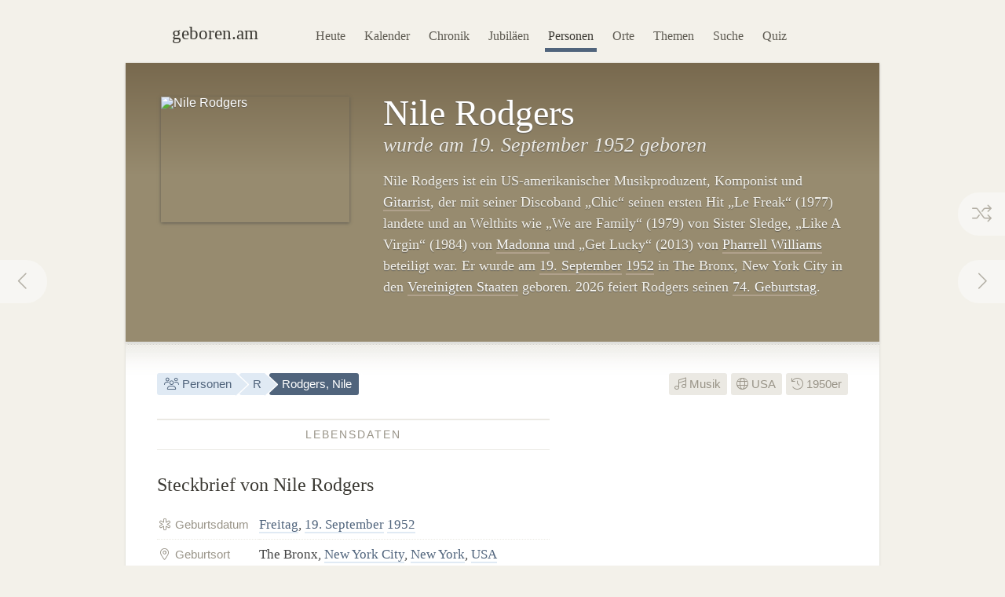

--- FILE ---
content_type: text/html; charset=utf-8
request_url: https://geboren.am/person/nile-rodgers
body_size: 9874
content:
<!DOCTYPE html><html lang="de"><head><meta charset="utf-8"><meta name="language" content="de">  <meta name="viewport" content="width=960"><title>Nile Rodgers (1952) · geboren.am</title><link rel="dns-prefetch" href="//static.geboren.am"><link rel="preconnect" href="//static.geboren.am" crossorigin><link rel="dns-prefetch" href="//img.geboren.am"><link rel="preconnect" href="//img.geboren.am" crossorigin><link rel="preload" as="style" href="https://static.geboren.am/css/style-web-20240924.min.css"><link rel="preload" as="style" href="https://static.geboren.am/fontawesome/css/all.min.css"><link rel="preload" as="font" href="https://static.geboren.am/fontawesome/webfonts/fa-light-300.woff2" type="font/woff2" crossorigin> <meta name="referrer" content="no-referrer"><meta name="robots" content="index, follow, noarchive"><link rel="canonical" href="https://geboren.am/person/nile-rodgers"><link rel="alternate" media="only screen and (max-width: 640px)" href="https://m.geboren.am/person/nile-rodgers"><meta name="title" content="Nile Rodgers (1952)"><meta name="description" content="Nile Rodgers, ein amerikanischer Musikproduzent, Komponist und Musiker, wurde 1952 geboren. ✓ Geburtstag, ✓ Biografie und ✓ Steckbrief auf geboren.am."><meta name="author" content="geboren.am"><meta itemprop="name headline" content="Nile Rodgers (1952)"><meta itemprop="description" content="Nile Rodgers, ein amerikanischer Musikproduzent, Komponist und Musiker, wurde 1952 geboren. ✓ Geburtstag, ✓ Biografie und ✓ Steckbrief auf geboren.am."><meta itemprop="image" content="https://img.geboren.am/collages/persons/nile-rodgers.jpg"><meta property="fb:app_id" content="115442271813431"><meta property="og:site_name" content="geboren.am"><meta property="og:title" content="Nile Rodgers (1952)"><meta property="og:url" content="https://geboren.am/person/nile-rodgers"><meta property="og:type" content="musician"><meta property="og:image" content="https://img.geboren.am/collages/persons/nile-rodgers.jpg"><meta property="og:description" content="Nile Rodgers, ein amerikanischer Musikproduzent, Komponist und Musiker, wurde 1952 geboren. ✓ Geburtstag, ✓ Biografie und ✓ Steckbrief auf geboren.am."><meta property="twitter:account_id" content="4503599629146709"><meta name="twitter:card" content="summary_large_image"><meta name="twitter:site" content="@geboren_am"><meta name="twitter:title" content="Nile Rodgers (1952)"><meta name="twitter:description" content="Nile Rodgers, ein amerikanischer Musikproduzent, Komponist und Musiker, wurde 1952 geboren. ✓ Geburtstag, ✓ Biografie und ✓ Steckbrief auf geboren.am."><meta name="twitter:image" content="https://img.geboren.am/collages/persons/nile-rodgers.jpg"><link rel="manifest" href="/manifest.json"><meta name="msapplication-config" content="/browserconfig.xml"><meta name="application-name" content="geboren.am"><meta name="theme-color" content="#2c3e50"><meta name="apple-mobile-web-app-title" content="geboren.am"><meta name="apple-mobile-web-app-capable" content="yes"><meta name="apple-mobile-web-app-status-bar-style" content="black"><meta name="format-detection" content="telephone=no"><link rel="shortcut icon" href="/favicon.ico" type="image/ico"><link rel="icon" type="image/png" sizes="16x16" href="https://img.geboren.am/logo/favicon-16x16.png"><link rel="icon" type="image/png" sizes="32x32" href="https://img.geboren.am/logo/favicon-32x32.png"><link rel="icon" type="image/png" sizes="96x96" href="https://img.geboren.am/logo/favicon-96x96.png"><link rel="icon" type="image/png" sizes="192x192" href="https://img.geboren.am/logo/android-icon-192x192.png"><link rel="apple-touch-icon" sizes="57x57" href="https://img.geboren.am/logo/apple-icon-57x57.png"><link rel="apple-touch-icon" sizes="60x60" href="https://img.geboren.am/logo/apple-icon-60x60.png"><link rel="apple-touch-icon" sizes="72x72" href="https://img.geboren.am/logo/apple-icon-72x72.png"><link rel="apple-touch-icon" sizes="76x76" href="https://img.geboren.am/logo/apple-icon-76x76.png"><link rel="apple-touch-icon" sizes="114x114" href="https://img.geboren.am/logo/apple-icon-114x114.png"><link rel="apple-touch-icon" sizes="120x120" href="https://img.geboren.am/logo/apple-icon-120x120.png"><link rel="apple-touch-icon" sizes="144x144" href="https://img.geboren.am/logo/apple-icon-144x144.png"><link rel="apple-touch-icon" sizes="152x152" href="https://img.geboren.am/logo/apple-icon-152x152.png"><link rel="apple-touch-icon" sizes="180x180" href="https://img.geboren.am/logo/apple-icon-180x180.png"><link rel="stylesheet" href="https://static.geboren.am/css/style-web-20240924.min.css" title="geboren.am" media="all"><link rel="stylesheet" href="https://static.geboren.am/fontawesome/css/all.min.css"><script async src="https://static.geboren.am/js/js-web-20240924.js"></script><script>window.suggestmeyes_loaded = true;</script><script data-ad-client="ca-pub-4317476162656020" async src="https://pagead2.googlesyndication.com/pagead/js/adsbygoogle.js"></script></head><body><div class="god"><div id="area_menu"><div class="boxed"><div id="logo"><a href="https://geboren.am" title="geboren.am"><span class="logo-icon"></span><span class="logo-text">geboren.am</span></a></div><ul id="nav"><li><a data-flow="down" class="bub" href="/heute" title="Das heutige Kalenderblatt: Wer hat heute Geburtstag?">Heute</a></li><li><a data-flow="down" class="bub" href="/kalender" title="Geburtstagskalender: Geburtstage prominenter Menschen">Kalender</a></li><li><a data-flow="down" class="bub" href="/chronik" title="Jahreschronik: Berühmte Personen eines Jahrgangs">Chronik</a></li><li><a data-flow="down" class="bub" href="/jubilaeen" title="Jubiläumsvorschau: Jubiläen bekannter Persönlichkeiten">Jubiläen</a></li><li><a data-flow="down" class="bub selected" href="/namen" title="Personenlexikon A-Z: Berühmte Träger großer Namen">Personen</a></li><li><a data-flow="down" class="bub" href="/orte" title="Geburtsorte: Berühmte Söhne und Töchter ihrer Länder und Städte">Orte</a></li><li><a data-flow="down" class="bub" href="/themen" title="Themenwelten: Das Who's Who einer Branche">Themen</a></li><li><a data-flow="down" class="bub" href="/suche" title="Freitextsuche: Durchsuchen Sie geboren.am">Suche</a></li><li><a data-flow="down" class="bub" href="/quiz" title="Geschichts-Quiz: Wer ist das?">Quiz</a></li></ul></div></div><div class="hcard hreview"><div id="nile-rodgers" itemscope itemtype="https://schema.org/Person"><div id="area_exposed"><div class="boxed"><div class="item po-left left-240"><div class="po-item"><img itemprop="image" class="photo" src="https://img.geboren.am/portrait/nile-rodgers,240,160,0.jpg" alt="Nile Rodgers" width="240" height="160" /></div><h1 itemprop="name" class="fn">Nile Rodgers </h1><h2>wurde am 19.&nbsp;September 1952 geboren </h2><p class="description">Nile Rodgers ist ein US-amerikanischer Musikproduzent, Komponist und <a href="/themen/musik/gitarristen" title="Bekannte Gitarristen wie Nile Rodgers">Gitarrist</a>, der mit seiner Discoband „Chic“ seinen ersten Hit „Le Freak“ (1977) landete und an Welthits wie „We are Family“ (1979) von Sister Sledge, „Like A Virgin“ (1984) von <a href="/person/madonna" title="Madonna">Madonna</a> und „Get Lucky“ (2013) von <a href="/person/pharrell-williams" title="Pharrell Williams">Pharrell Williams</a> beteiligt war. Er wurde am <a title="Geboren am 19.&nbsp;September" href="/19-september">19.&nbsp;September</a> <a title="Geboren in 1952" href="/1952">1952</a> in The Bronx, New York City in den <a href="/orte/nordamerika/usa" title="Geburtsort USA">Vereinigten Staaten</a> geboren. 2026 feiert Rodgers seinen <a href="/geburtstage/74" title="74. Geburtstage">74. Geburtstag</a>. </p>  <span style="display:none;" itemprop="description">Nile Rodgers, geboren 1952, ist ein amerikanischer Musikproduzent, Komponist und Musiker.</span>  <span style="display:none;" itemprop="url">//geboren.am/person/nile-rodgers</span></div></div><a rel="prev" data-flow="right" class="bub pagination-left pagination-back" href="/person/jimmie-rodgers" title="Jimmie Rodgers"><i class="fal fa-fw fa-chevron-left"></i></a> <a rel="next" data-flow="left" class="bub pagination-right pagination-forward" href="/person/richard-rodgers" title="Richard Rodgers"><i class="fal fa-fw fa-chevron-right"></i></a> <a data-flow="left" class="bub pagination-right pagination-special" href="/zufall" title="Zufallsfund"><i class="fal fa-fw fa-random"></i></a></div><div id="area_content"><div class="boxed"><ul class="calendar fl-l"><li class="bread"><a class="bub" href="/namen" title="Berühmte Personen A–Z"><i class="fal fa-fw fa-users"></i> Personen</a></li><li class="bread"><a class="bub" href="/namen/r" title="Personen mit R">R</a></li><li class="bread selected"><a class="bub" href="/person/nile-rodgers" title="Steckbrief Nile Rodgers">Rodgers, Nile</a></li></ul><ul class="calendar fl-r"><li class="deselected"><a class="bub" href="/themen/musik" title="Berühmte Musiker, Sänger &amp; Tonschöpfer"><i class="fal fa-music"></i> Musik</a></li><li class="deselected"><a class="bub" href="/orte/nordamerika/usa" title="Berühmte US-Amerikaner"><i class="fal fa-globe"></i> USA</a></li><li class="deselected"><a class="bub" href="/1950er" title="Personen der 1950er-Jahre"><i class="fal fa-history"></i> 1950er</a></li></ul><div class="clear"></div><div class="cols-2-Abb-A w-500"><h3><span>Lebensdaten</span></h3><h4>Steckbrief von Nile Rodgers </h4><table class="table-facts"><tr><th><i class="fal fa-fw fa-star-of-life"></i> Geburtsdatum</th><td><a href="/freitag" title="Geboren an einem Freitag">Freitag</a>, <a href="/19-september" title="19. September">19. September</a> <a href="/1952" title="Jahr 1952">1952</a></td></tr><tr><th><i class="fal fa-fw fa-map-marker-alt"></i> Geburtsort</th><td>The Bronx, <a href="/orte/nordamerika/usa/new-york/new-york-city" title="Geburtsstadt New York City">New York City</a>, <a href="/orte/nordamerika/usa/new-york" title="Bundesstaat New York">New York</a>, <a href="/orte/nordamerika/usa" title="Geburtsland USA">USA</a></td></tr><tr><th><i class="fal fa-fw fa-birthday-cake"></i> Alter</th><td><a href="/geburtstage/73" title="73 Jahre">73 Jahre</a> (und 126 Tage)</td></tr><tr><th><i class="fal fa-fw fa-star"></i> Sternzeichen</th><td><a href="/sternzeichen/jungfrau" title="Sternzeichen Jungfrau">Jungfrau</a></td></tr></table><h3><span>Rodgers-Zitat</span></h3><div><blockquote><p>»Man braucht keinen Song, man braucht ein Gefühl. Und dann funktioniert die Sache.«</p></blockquote><cite>– Nile Rodgers</cite></div><div class="clear"></div><h3><span>Zeitliche Einordnung</span></h3> <h4>Kind der 1950er: Rodgers und seine Zeitgenossen</h4><p>Nile Rodgers wird in der Mitte des 20. Jahrhunderts geboren. Er kommt <a href="/1952" title="Das Jahr 1952">1952</a> in der Zeit des Kalten Krieges zur Welt. Zu seiner Generation gehören etwa <a href="/person/robin-williams" title="Infos zu Robin Williams">Robin Williams</a> (1951–2014) und <a href="/person/john-travolta" title="Infos zu John Travolta">John Travolta</a> (1954). Seine Kindheit und Jugend erlebt Rodgers in den 1950er- und 1960er-Jahren. </p><div class="tl-light"></div><ins class="adsbygoogle" style="display:inline-block;width:500px;height:300px" data-ad-client="ca-pub-4317476162656020" data-ad-slot="3689539951"></ins><script>(adsbygoogle = window.adsbygoogle || []).push({});</script><div class="clear tl-ghost"></div><h3><span>Rodgers-Trivia</span></h3><h4 class="align-center">Schon gewusst?</h4><p class="align-center">Nile Rodgers wurde im selben Jahr geboren wie <a href="/person/laura-branigan" title="Infos zu Laura Branigan">Laura&nbsp;Branigan</a>, <a href="/person/roland-kaiser" title="Infos zu Roland Kaiser">Roland&nbsp;Kaiser</a>, <a href="/person/gary-moore" title="Infos zu Gary Moore">Gary&nbsp;Moore</a> und <a href="/person/harold-faltermeyer" title="Infos zu Harold Faltermeyer">Harold&nbsp;Faltermeyer</a>.</p><div class="tl-ghost"></div><h3 class="clear"><span>Rodgers-<abbr title="Frequently Asked Questions (Häufig gestellte Fragen)">FAQ</abbr></span></h3><h4 class="clear">Fragen und Fakten über&nbsp;Nile&nbsp;Rodgers</h4><p><strong>In welchem Jahr wurde Nile Rodgers geboren?</strong> Rodgers wurde vor 74 Jahren zu Beginn der 1950er-Jahre im Jahr 1952 geboren. </p><p><strong>Wie alt ist Nile Rodgers?</strong> Nile Rodgers ist 73 Jahre alt und wird in diesem Jahr 74. Er kam vor genau 26.789 Tagen zur Welt. </p><p><strong>Wann hat Rodgers Geburtstag?</strong> Nile Rodgers hat im Spätsommer am 19.&nbsp;September Geburtstag. Er wurde an einem Freitag geboren. In diesem Jahr fällt sein Geburtstag auf einen Samstag. </p><p><strong>Welches Sternzeichen hat Rodgers?</strong> Nile Rodgers wurde im westlichen Tierkreiszeichen Jungfrau geboren. Nach dem chinesischen Horoskop kam er im Jahr des Drachen (Element Wasser) zur Welt. </p><p><strong>Wo wurde Nile Rodgers geboren?</strong> Rodgers wurde im Nordosten der USA an der Ostküste geboren. Er kam in The Bronx, New York City in den Vereinigten Staaten zur Welt. </p><script type="application/ld+json">[{"@context":"http://schema.org","@type":"FAQPage","mainEntity":[{"@type":"Question","name":"In welchem Jahr wurde Nile Rodgers geboren?","acceptedAnswer":{"@type":"Answer","text":"Rodgers wurde vor 74 Jahren zu Beginn der 1950er-Jahre im Jahr 1952 geboren."}},{"@type":"Question","name":"Wie alt ist Nile Rodgers?","acceptedAnswer":{"@type":"Answer","text":"Nile Rodgers ist 73 Jahre alt und wird in diesem Jahr 74. Er kam vor genau 26.789 Tagen zur Welt."}},{"@type":"Question","name":"Wann hat Rodgers Geburtstag?","acceptedAnswer":{"@type":"Answer","text":"Nile Rodgers hat im Spätsommer am 19.&nbsp;September Geburtstag. Er wurde an einem Freitag geboren. In diesem Jahr fällt sein Geburtstag auf einen Samstag."}},{"@type":"Question","name":"Welches Sternzeichen hat Rodgers?","acceptedAnswer":{"@type":"Answer","text":"Nile Rodgers wurde im westlichen Tierkreiszeichen Jungfrau geboren. Nach dem chinesischen Horoskop kam er im Jahr des Drachen (Element Wasser) zur Welt."}},{"@type":"Question","name":"Wo wurde Nile Rodgers geboren?","acceptedAnswer":{"@type":"Answer","text":"Rodgers wurde im Nordosten der USA an der Ostküste geboren. Er kam in The Bronx, New York City in den Vereinigten Staaten zur Welt."}}]}]</script></div><div class="cols-2-Abb-bb"><ins class="adsbygoogle"   style="display:inline-block;width:336px;height:280px"   data-ad-client="ca-pub-4317476162656020"   data-ad-slot="9045438755"></ins><script>(adsbygoogle = window.adsbygoogle || []).push({});</script><div class="clear tl-ghost"></div><div class="box-a"><h3 class="clear"><span>Geburtsort</span></h3><h4 class="clear">The Bronx, New York City, New York <small>– USA</small></h4></div><h3 class="clear"><span>Jahrestage</span></h3><h4>Aktuelle Rodgers-Jubiläen</h4><p><b style="color:#999488;text-transform:uppercase;font-family:Helvetica,Arial,sans-serif;font-size:0.85em;">74. Geburtstag</b><span style="display:none;">:</span>&nbsp; in diesem Jahr am 19.&nbsp;September 2026. <a href="/jubilaeen/2026" title="Jubiläen 2026">Jubiläen in diesem Jahr&nbsp;›</a></p><p><b style="color:#999488;text-transform:uppercase;font-family:Helvetica,Arial,sans-serif;font-size:0.85em;">80. Jubiläum</b><span style="display:none;">:</span>&nbsp; des Geburtstages in sechs Jahren am 19.&nbsp;September 2032. <a href="/jubilaeen/2032" title="Jubiläen 2032">Jubiläen&nbsp;im&nbsp;Jahr&nbsp;2032&nbsp;›</a></p><div class="clear tl-ghost"></div><h3 class="clear"><span>Weblinks</span> </h3><h4>Rodgers im Web </h4><p>Externe Recherchequellen, um mehr über Nile Rodgers zu erfahren: </p><ul class="links"><li><a class="external" rel="nofollow" href="https://de.wikipedia.org/wiki/Nile_Rodgers" title="Externer Link: Informationen zu Nile Rodgers bei Wikipedia">Wikipedia: Nile Rodgers in der freien Enzyklopädie</a></li><li><a class="external" rel="nofollow" href="https://www.hdg.de/lemo/jahreschronik/1952.html" title="Externer Link zu hdg.de: Jahreschronik 1952 des Deutschen Historischen Museums">Deutsches Historisches Museum: Jahreschronik des Geburtsjahres 1952 von Nile Rodgers</a></li></ul><h3><span>Empfehlen</span> </h3><h4 style="margin-bottom:0.2em;font-size:1.2em;" class="rating">Personen-Ranking: <span class="value">6.2</span><small>/<span class="best">10</span></small> </h4><p class="small">Das Ranking von Nile Rodgers auf geboren.am wird berechnet aus Faktoren wie Relevanz, Bekanntheit und Popularität. <span style="display:none;" class="reviewer vcard">Bewertung ermittelt von <a class="url fn" href="https://geboren.am">geboren.am</a>, <abbr class="dtreviewed" title="2026">2026</abbr></span></p><ul class="calendar"><li class="tag"><a class="bub sharepopup" style="background-color:#5f7dbd;color:#fff;" title="Steckbrief empfehlen auf Facebook" onclick="ga('send',{'hitType': 'social','socialNetwork': 'Facebook','socialAction': 'Share','socialTarget': 'https://geboren.am/person/nile-rodgers'});" href="https://www.facebook.com/sharer.php?u=https://geboren.am/person/nile-rodgers"><svg xmlns="http://www.w3.org/2000/svg" style="fill:#fff;" width="12" height="12" viewBox="0 0 264 512"><path d="M215.8 85H264V3.6C255.7 2.5 227.1 0 193.8 0 124.3 0 76.7 42.4 76.7 120.3V192H0v91h76.7v229h94V283h73.6l11.7-91h-85.3v-62.7c0-26.3 7.3-44.3 45.1-44.3z"/></svg> Teilen</a></li><li class="tag"><a class="bub sharepopup" style="background-color:#94bfd9;color:#fff;" title="Steckbrief empfehlen auf X" onclick="ga('send', {'hitType': 'social','socialNetwork': 'Twitter','socialAction': 'Send','socialTarget': 'https://geboren.am/person/nile-rodgers'});" href="https://x.com/intent/post?text=Nile%20Rodgers%2C%20amerikanischer%20Musikproduzent%2C%20Komponist%20und%20Musiker%2C%20auf%20%40geboren_am%3A%20https%3A%2F%2Fgeboren.am%2Fperson%2Fnile-rodgers&related=geboren_am,gestorben_am"><svg xmlns="http://www.w3.org/2000/svg" style="fill:#fff;" width="12" height="12" viewBox="0 0 512 512"><path d="M459.37 151.716c.325 4.548.325 9.097.325 13.645 0 138.72-105.583 298.558-298.558 298.558-59.452 0-114.68-17.219-161.137-47.106 8.447.974 16.568 1.299 25.34 1.299 49.055 0 94.213-16.568 130.274-44.832-46.132-.975-84.792-31.188-98.112-72.772 6.498.974 12.995 1.624 19.818 1.624 9.421 0 18.843-1.3 27.614-3.573-48.081-9.747-84.143-51.98-84.143-102.985v-1.299c13.969 7.797 30.214 12.67 47.431 13.319-28.264-18.843-46.781-51.005-46.781-87.391 0-19.492 5.197-37.36 14.294-52.954 51.655 63.675 129.3 105.258 216.365 109.807-1.624-7.797-2.599-15.918-2.599-24.04 0-57.828 46.782-104.934 104.934-104.934 30.213 0 57.502 12.67 76.67 33.137 23.715-4.548 46.456-13.32 66.599-25.34-7.798 24.366-24.366 44.833-46.132 57.827 21.117-2.273 41.584-8.122 60.426-16.243-14.292 20.791-32.161 39.308-52.628 54.253z"/></svg> Twittern</a></li></ul></div><div class="tl-ghost clear"></div><h3 class="big"><span>Mehr entdecken</span></h3><h4 class="align-center">Thematisch mit Nile Rodgers verwandte Persönlichkeiten</h4><div id="car-2" class="touchcarousel">    <ul class="touchcarousel-container"><li class="touchcarousel-item"><a class="item-block" itemprop="colleague" href="/person/madonna" title="Madonna, amerikanische Sängerin"><img class="lazy" src="https://img.geboren.am/lazyload-180-120.jpg" data-src="https://img.geboren.am/portrait/madonna,180,120,0.jpg" alt="Madonna" width="180" height="120" /><span><strong>Madonna</strong> 1958</span></a></li><li class="touchcarousel-item"><a class="item-block" itemprop="colleague" href="/person/pharrell-williams" title="Pharrell Williams, amerikanischer Sänger und Songschreiber"><img class="lazy" src="https://img.geboren.am/lazyload-180-120.jpg" data-src="https://img.geboren.am/portrait/pharrell-williams,180,120,0.jpg" alt="Pharrell Williams" width="180" height="120" /><span><strong>Pharrell Williams</strong> 1973</span></a></li><li class="touchcarousel-item"><a class="item-block" href="/person/glenn-frey" title="Glenn Frey, amerikanischer Musiker"><img class="lazy" src="https://img.geboren.am/lazyload-180-120.jpg" data-src="https://img.geboren.am/portrait/glenn-frey,180,120,0.jpg" alt="Glenn Frey" width="180" height="120" /><span><strong>Glenn Frey </strong>1948–2016</span></a></li><li class="touchcarousel-item"><a class="item-block" href="/person/don-mclean" title="Don McLean, amerikanischer Sänger und Komponist"><img class="lazy" src="https://img.geboren.am/lazyload-180-120.jpg" data-src="https://img.geboren.am/portrait/don-mclean,180,120,0.jpg" alt="Don McLean" width="180" height="120" /><span><strong>Don McLean </strong>1945</span></a></li><li class="touchcarousel-item"><a class="item-block" href="/person/lou-reed" title="Lou Reed, amerikanischer Sänger und Songschreiber"><img class="lazy" src="https://img.geboren.am/lazyload-180-120.jpg" data-src="https://img.geboren.am/portrait/lou-reed,180,120,0.jpg" alt="Lou Reed" width="180" height="120" /><span><strong>Lou Reed </strong>1942–2013</span></a></li><li class="touchcarousel-item"><a class="item-block" href="/person/joe-perry" title="Joe Perry, amerikanischer Musiker"><img class="lazy" src="https://img.geboren.am/lazyload-180-120.jpg" data-src="https://img.geboren.am/portrait/joe-perry,180,120,0.jpg" alt="Joe Perry" width="180" height="120" /><span><strong>Joe Perry </strong>1950</span></a></li><li class="touchcarousel-item"><a class="item-block" href="/person/dick-dale" title="Dick Dale, amerikanischer Gitarrist"><img class="lazy" src="https://img.geboren.am/lazyload-180-120.jpg" data-src="https://img.geboren.am/portrait/dick-dale,180,120,0.jpg" alt="Dick Dale" width="180" height="120" /><span><strong>Dick Dale </strong>1937–2019</span></a></li><li class="touchcarousel-item"><a class="item-block" href="/person/chris-cornell" title="Chris Cornell, amerikanischer Rockmusiker"><img class="lazy" src="https://img.geboren.am/lazyload-180-120.jpg" data-src="https://img.geboren.am/portrait/chris-cornell,180,120,0.jpg" alt="Chris Cornell" width="180" height="120" /><span><strong>Chris Cornell </strong>1964–2017</span></a></li><li class="touchcarousel-item"><a class="item-block" href="/person/rick-parfitt" title="Rick Parfitt, britischer Musiker"><img class="lazy" src="https://img.geboren.am/lazyload-180-120.jpg" data-src="https://img.geboren.am/portrait/rick-parfitt,180,120,0.jpg" alt="Rick Parfitt" width="180" height="120" /><span><strong>Rick Parfitt </strong>1948–2016</span></a></li><li class="touchcarousel-item"><a class="item-block" href="/person/jack-white-musiker" title="Jack White, amerikanischer Rockmusiker"><img class="lazy" src="https://img.geboren.am/lazyload-180-120.jpg" data-src="https://img.geboren.am/portrait/jack-white-musiker,180,120,0.jpg" alt="Jack White" width="180" height="120" /><span><strong>Jack White </strong>1975</span></a></li><li class="touchcarousel-item"><a class="item-block" href="/person/j-j-cale" title="J.J. Cale, amerikanischer Sänger, Gitarrist und Komponist"><img class="lazy" src="https://img.geboren.am/lazyload-180-120.jpg" data-src="https://img.geboren.am/portrait/j-j-cale,180,120,0.jpg" alt="J.J. Cale" width="180" height="120" /><span><strong>J.J. Cale </strong>1938–2013</span></a></li><li class="touchcarousel-item"><a class="item-block" href="/person/frank-zappa" title="Frank Zappa, amerikanischer Musiker und Komponist"><img class="lazy" src="https://img.geboren.am/lazyload-180-120.jpg" data-src="https://img.geboren.am/portrait/frank-zappa,180,120,0.jpg" alt="Frank Zappa" width="180" height="120" /><span><strong>Frank Zappa </strong>1940–1993</span></a></li><li class="touchcarousel-item"><a class="item-block" href="/person/ben-gibbard" title="Ben Gibbard, amerikanischer Musiker"><img class="lazy" src="https://img.geboren.am/lazyload-180-120.jpg" data-src="https://img.geboren.am/portrait/ben-gibbard,180,120,0.jpg" alt="Ben Gibbard" width="180" height="120" /><span><strong>Ben Gibbard </strong>1976</span></a></li><li class="touchcarousel-item"><a class="item-block" href="/person/chuck-berry" title="Chuck Berry, amerikanischer Sänger und Musiker"><img class="lazy" src="https://img.geboren.am/lazyload-180-120.jpg" data-src="https://img.geboren.am/portrait/chuck-berry,180,120,0.jpg" alt="Chuck Berry" width="180" height="120" /><span><strong>Chuck Berry </strong>1926–2017</span></a></li><li class="touchcarousel-item"><a class="item-block" href="/person/b-b-king" title="B. B. King, amerikanischer Gitarrist und Sänger"><img class="lazy" src="https://img.geboren.am/lazyload-180-120.jpg" data-src="https://img.geboren.am/portrait/b-b-king,180,120,0.jpg" alt="B. B. King" width="180" height="120" /><span><strong>B. B. King </strong>1925–2015</span></a></li><li class="touchcarousel-item"><a class="item-block" href="/person/jimi-hendrix" title="Jimi Hendrix, amerikanischer Gitarrist und Sänger"><img class="lazy" src="https://img.geboren.am/lazyload-180-120.jpg" data-src="https://img.geboren.am/portrait/jimi-hendrix,180,120,0.jpg" alt="Jimi Hendrix" width="180" height="120" /><span><strong>Jimi Hendrix </strong>1942–1970</span></a></li></ul></div><div class="tl-ghost"></div><div class="cols-3-ABC-A"><div class="box-a" style="min-height:210px;"><h3><span>Geburtstag</span></h3><h4 class="big-xxl align-center"><a class="bub" href="/19-september" title="Geboren am 19. September">19.9.</a></h4><p class="align-center">Der 19.&nbsp;September: Wer hat zusammen mit Nile Rodgers Geburtstag?</p></div></div><div class="cols-3-ABC-B"><div class="box-a" style="min-height:210px;"><h3><span>Geburtsjahr</span></h3><h4 class="big-xxl align-center"><a class="bub" href="/1952" title="Jahr 1952">1952</a></h4><p class="align-center">Berühmte Persönlichkeiten aus dem Jahrgang 1952: Wer wurde im Jahr 1952&nbsp;geboren?</p></div></div><div class="cols-3-ABC-C"><div class="box-a" style="min-height:210px;"><h3><span>Musik</span></h3><h4 class="big-xxl align-center" style="font-size:40px"><a class="bub" href="/themen/musik" title="Berühmte Personen der Musik"><i class="fal fa-music"></i></a></h4><p class="align-center">Weitere berühmte Personen der Musik: Musiker, Sänger &amp; Tonschöpfer.</p></div></div><div class="clear tl-ghost"></div><h3 class="big"><span>Schlagworte zu Rodgers</span></h3><ul class="align-center calendar"><li><a class="bub" href="/19-september-1952" title="Geboren am 19. September 1952">19. September 1952</a></li><li><a class="bub" href="/september-1952" title="Geboren im September 1952">September 1952</a></li><li><a class="bub" href="/1952" title="Geboren im Jahr 1952">Geburtsjahr 1952</a></li><li><a class="bub" href="/20-jahrhundert" title="Geboren im 20. Jahrhundert">20. Jahrhundert</a></li><li><a class="bub" href="/geburtstage/73" title="Berühmte 73-Jährige">73 Jahre</a></li><li><a class="bub" href="/geburtstage/70er" title="Berühmte Personen über 70">70 plus</a></li><li><a class="bub" href="/19-september" title="Geburtstage am 19. September">Geburtstag 19. September</a></li><li><a class="bub" href="/september" title="Geboren im Monat September">September</a></li><li><a class="bub" href="/sternzeichen/jungfrau" title="Berühmte Jungfrauen">Sternzeichen Jungfrau</a></li><li><a class="bub" href="/freitag" title="Geboren an einem Freitag">Freitag</a></li><li><a class="bub" href="/themen/musik" title="Berühmte Musiker, Sänger &amp; Tonschöpfer">Musik</a></li><li><a class="bub" href="/themen/musik/gitarristen" title="Berühmte Gitarristen">Gitarrist</a></li><li><a class="bub" href="/orte/nordamerika/usa" title="Geboren in den USA">USA</a></li><li><a class="bub" href="/orte/nordamerika/usa/new-york" title="Geburtsregion New York, USA">New York</a></li><li><a class="bub" href="/orte/nordamerika/usa/new-york/new-york-city" title="Geburtsort New York City, New York, USA">New York City</a></li><li><a class="bub" href="/namen/r" title="Personen, deren Nachname mit R beginnt">Nachname mit R</a></li></ul><div class="clear"></div></div></div></div></div></div><div class="clear" id="area_footer"><div class="god"><div class="boxed"><p class="fl-l"> <i class="fal fa-lg fa-house"></i> <a href="https://geboren.am" title="geboren.am: Wer hat heute Geburtstag"><strong>geboren.am</strong></a> <i class="fal fa-angle-right"></i> <a href="/namen" title="Personen nach Namen A–Z">Personen</a> <i class="fal fa-angle-right"></i> <a href="/namen/r" title="Personen mit R">R</a> <i class="fal fa-angle-right"></i> Nile Rodgers </p><script type="application/ld+json">[{"@context":"http://schema.org","@type":"BreadcrumbList","itemListElement":[{"@type":"ListItem","item":{"@id":"https://geboren.am","@type":"WebPage","name":"geboren.am"},"position":1},{"@type":"ListItem","item":{"@id":"/namen","@type":"WebPage","name":"Personen"},"position":2},{"@type":"ListItem","item":{"@id":"/namen/r","@type":"WebPage","name":"R"},"position":3},{"@type":"ListItem","item":{"@id":"/person/nile-rodgers","@type":"WebPage","name":"Nile Rodgers"},"position":4}]}]</script><div class="clear"></div></div><div class="footer-line"></div><div class="boxed"><p class="fl-l"><i class="fal fa-lg fa-calendar-times"></i>&nbsp; <a href="/heute" title="Wer hat heute Geburtstag?">Heute</a>&nbsp;&nbsp; <i class="fal fa-lg fa-trophy"></i>&nbsp; <a href="/top100" title="100 bedeutende Personen der Geschichte">Top 100</a>&nbsp;&nbsp; <i class="fal fa-lg fa-arrow-trend-up"></i>&nbsp; <a href="/trends" title="Akuell angesagte Persönlichkeiten">Trends</a>&nbsp;&nbsp; <i class="fal fa-lg fa-lightbulb"></i>&nbsp; <a href="/quiz" title="Quiz: Wer ist das?">Quiz</a>&nbsp;&nbsp; <i class="fal fa-lg fa-random"></i>&nbsp; <a href="/zufall" title="Zufällige Persönlichkeit entdecken">Auf gut Glück!</a>&nbsp;&nbsp; <i class="fal fa-lg fa-search"></i>&nbsp; <a href="/suche" title="Suche nach berühmten Personen">Suche</a></p><p class="fl-r"><i class="fal fa-lg fa-leaf"></i>&nbsp; <a class="external" href="//gestorben.am" title="Todesfälle auf gestorben.am">Nekrolog</a></p><div class="clear"></div><div class="cols-4-ABCD-A"><p><a href="/kalender" title="Geburtstage berühmter Personen"><b>Geburtstagskalender</b></a> <br/><a href="/januar" title="Geburtstage im Januar">Januar</a>&nbsp;· <a href="/februar" title="Geburtstage im Februar">Februar</a>&nbsp;· <a href="/maerz" title="Geburtstage im März">März</a>&nbsp;· <a href="/april" title="Geburtstage im April">April</a>&nbsp;· <a href="/mai" title="Geburtstage im Mai">Mai</a>&nbsp;· <a href="/juni" title="Geburtstage im Juni">Juni</a>&nbsp;· <a href="/juli" title="Geburtstage im Juli">Juli</a>&nbsp;· <a href="/august" title="Geburtstage im August">August</a>&nbsp;· <a href="/september" title="Geburtstage im September">Sept.</a>&nbsp;· <a href="/oktober" title="Geburtstage im Oktober">Okt.</a>&nbsp;· <a href="/november" title="Geburtstage im November">Nov.</a>&nbsp;· <a href="/dezember" title="Geburtstage im Dezember">Dez.</a> <br/>&nbsp;<br/><a href="/sternzeichen" title="Prominente Personen eines Sternzeichens"><b>Sternzeichen</b></a> <br/><a href="/sternzeichen/wassermann" title="Sternzeichen Wassermann">Wassermann</a>&nbsp;· <a href="/sternzeichen/fische" title="Sternzeichen Fische">Fische</a>&nbsp;· <a href="/sternzeichen/widder" title="Sternzeichen Widder">Widder</a>&nbsp;· <a href="/sternzeichen/stier" title="Sternzeichen Stier">Stier</a>&nbsp;· <a href="/sternzeichen/zwilling" title="Sternzeichen Zwilling">Zwilling</a>&nbsp;· <a href="/sternzeichen/krebs" title="Sternzeichen Krebs">Krebs</a>&nbsp;· <a href="/sternzeichen/loewe" title="Sternzeichen Löwe">Löwe</a>&nbsp;· <a href="/sternzeichen/jungfrau" title="Sternzeichen Jungfrau">Jungfrau</a>&nbsp;· <a href="/sternzeichen/waage" title="Sternzeichen Waage">Waage</a>&nbsp;· <a href="/sternzeichen/skorpion" title="Sternzeichen Skorpion">Skorpion</a>&nbsp;· <a href="/sternzeichen/schuetze" title="Sternzeichen Schütze">Schütze</a>&nbsp;· <a href="/sternzeichen/steinbock" title="Sternzeichen Steinbock">Steinbock</a></p></div><div class="cols-4-ABCD-B"><p><a href="/chronik" title="Bekannter Personen eines Jahrgangs"><b>Jahreschronik</b></a><br/><a href="/1996" title="30. Geburtstag 2026">1996</a>&nbsp;· <a href="/1986" title="40. Geburtstag 2026">1986</a>&nbsp;· <a href="/1976" title="50. Geburtstag 2026">1976</a>&nbsp;· <a href="/1966" title="60. Geburtstag 2026">1966</a>&nbsp;· <a href="/1961" title="65. Geburtstag 2026">1961</a>&nbsp;· <a href="/1956" title="70. Geburtstag 2026">1956</a>&nbsp;· <a href="/1951" title="75. Geburtstag 2026">1951</a>&nbsp;· <a href="/1946" title="80. Geburtstag 2026">1946</a>&nbsp;· <a href="/1936" title="90. Geburtstag 2026">1936</a>&nbsp;· <a href="/1926" title="100. Geburtstag 2026">1926</a>&nbsp;· <a href="/20-jahrhundert" title="20. Jahrhundert (1900–1999)">1900</a>&nbsp;· <a href="/19-jahrhundert" title="19. Jahrhundert (1800–1899)">1800</a>&nbsp;· <a href="/18-jahrhundert" title="18. Jahrhundert (1700–1799)">1700</a>&nbsp;· <a href="/17-jahrhundert" title="17. Jahrhundert (1600–1699)">1600</a><br/>&nbsp;<br/><a href="/jubilaeen" title="Jubiläen bedeutender Personen"><b>Jubiläen</b></a> <br/><a href="/jubilaeen/2026" title="Jubiläen 2026">2026</a>&nbsp;· <a href="/jubilaeen/2027" title="Jubiläen 2027">2027</a>&nbsp;· <a href="/jubilaeen/2028" title="Jubiläen 2028">2028</a>&nbsp;· <a href="/jubilaeen/2029" title="Jubiläen 2029">2029</a><br/>&nbsp;<br/><a href="/geburtstage" title="Berühmte Personen nach Alter"><b>Geburtstage</b></a> <br/><a href="/geburtstage/30" title="30. Geburtstag: 30-jährige Stars">30</a>&nbsp;· <a href="/geburtstage/40" title="40. Geburtstag: 40-jährige Berühmheiten">40</a>&nbsp;· <a href="/geburtstage/50" title="50. Geburtstag: 50-jährige Berühmheiten">50</a>&nbsp;· <a href="/geburtstage/60" title="60. Geburtstag: 60-jährige Personen">60</a>&nbsp;· <a href="/geburtstage/70" title="70. Geburtstag: 70-jährige Persönlichkeiten">70</a>&nbsp;· <a href="/geburtstage/80" title="80. Geburtstag: 80-jährige Persönlichkeiten">80</a></p></div><div class="cols-4-ABCD-C"><p><a href="/namen" title="Bekannte Personen von A bis Z"><b>Personen A–Z</b></a> <br/><a href="/namen/a" title="Personen mit A">A</a>&nbsp;· <a href="/namen/b" title="Personen mit B">B</a>&nbsp;· <a href="/namen/c" title="Personen mit C">C</a>&nbsp;· <a href="/namen/d" title="Personen mit D">D</a>&nbsp;· <a href="/namen/e" title="Personen mit E">E</a>&nbsp;· <a href="/namen/f" title="Personen mit F">F</a>&nbsp;· <a href="/namen/g" title="Personen mit G">G</a>&nbsp;· <a href="/namen/h" title="Personen mit H">H</a>&nbsp;· <a href="/namen/i" title="Personen mit I">I</a>&nbsp;· <a href="/namen/j" title="Personen mit J">J</a>&nbsp;· <a href="/namen/k" title="Personen mit K">K</a>&nbsp;· <a href="/namen/l" title="Personen mit L">L</a>&nbsp;· <a href="/namen/m" title="Personen mit M">M</a>&nbsp;· <a href="/namen/n" title="Personen mit N">N</a>&nbsp;· <a href="/namen/o" title="Personen mit O">O</a>&nbsp;· <a href="/namen/p" title="Personen mit P">P</a>&nbsp;· <a href="/namen/q" title="Personen mit Q">Q</a>&nbsp;· <a href="/namen/r" title="Personen mit R">R</a>&nbsp;· <a href="/namen/s" title="Personen mit S">S</a>&nbsp;· <a href="/namen/t" title="Personen mit T">T</a>&nbsp;· <a href="/namen/u" title="Personen mit U">U</a>&nbsp;· <a href="/namen/v" title="Personen mit V">V</a>&nbsp;· <a href="/namen/w" title="Personen mit W">W</a>&nbsp;· <a href="/namen/x" title="Personen mit X">X</a>&nbsp;· <a href="/namen/y" title="Personen mit Y">Y</a>&nbsp;· <a href="/namen/z" title="Personen mit Z">Z</a> <br/>&nbsp;<br/><a href="/orte" title="Geburtsorte berühmter Persönlichkeiten"><b>Geburtsorte</b></a> <br/><a href="/orte/europa/deutschland" title="Geboren in Deutschland">Deutschland</a>&nbsp;· <a href="/orte/europa/oesterreich" title="Geboren in Österreich">Österreich</a>&nbsp;· <a href="/orte/europa/schweiz" title="Geboren in der Schweiz">Schweiz</a>&nbsp;· <a href="/orte/europa" title="Geboren in Europa">Europa</a>&nbsp;· <a href="/orte/asien" title="Geboren in Asien">Asien</a>&nbsp;· <a href="/orte/nordamerika" title="Geboren in Nordameria">Nordamerika</a>&nbsp;· <a href="/orte/suedamerika" title="Geboren in Südamerika">Südamerika</a>&nbsp;· <a href="/orte/afrika" title="Geboren in Afrika">Afrika</a>&nbsp;· <a href="/orte/ozeanien" title="Geboren in Ozeanien">Ozeanien</a>&nbsp;· <a href="/orte/a-z" title="Geburtsländer von A bis Z">A–Z</a></p></div><div class="cols-4-ABCD-D"><p><a href="/themen" title="Who's Who eines Themengebietes"><b>Themengebiete</b></a> <br/><a href="/themen/politik" title="Berühmte Politiker">Politik</a>&nbsp;· <a href="/themen/sport" title="Berühmte Sportler">Sport</a>&nbsp;· <a href="/themen/film" title="Berühmte Schauspieler und Filmschaffende">Film & Theater</a>&nbsp;· <a href="/themen/medien" title="Berühmte Personen der Medien">Medien & Show</a>&nbsp;· <a href="/themen/musik" title="Berühmte Musiker">Musik</a>&nbsp;· <a href="/themen/kunst" title="Berühmte Künstler">Kunst</a>&nbsp;· <a href="/themen/literatur" title="Berühmte Schriftsteller und Literaten">Literatur</a>&nbsp;· <a href="/themen/geisteswissenschaft" title="Berühmte Geisteswissenschaftler">Geist & Bildung</a>&nbsp;· <a href="/themen/naturwissenschaft" title="Berühmte Wissenschaftler">Natur & Forschung</a>&nbsp;· <a href="/themen/technik" title="Berühmte Personen der Technik">Technik</a>&nbsp;· <a href="/themen/medizin" title="Berühmte Mediziner">Medizin</a>&nbsp;· <a href="/themen/religion" title="Berühmte Personen der Religion">Religion & Glaube</a>&nbsp;· <a href="/themen/wirtschaft" title="Berühmte Personen der Wirtschaft">Wirtschaft</a>&nbsp;· <a href="/themen/alltag" title="Berühmte Personen der Gesellschaft">Leben & Alltag</a>&nbsp;· <a href="/themen/frauen" title="Berühmte Frauen">Frauen</a>&nbsp;· <a href="/nobelpreise" title="Nobelpreisträger">Nobelpreise</a><br/>&nbsp;<br/><i class="fal fa-external-link"></i> <a class="external" href="//twitter.com/geboren_am" title="geboren.am auf X/Twitter">X/Twitter</a>&nbsp;· <i class="fal fa-external-link"></i> <a class="external" href="//www.facebook.com/geboren.am" title="geboren.am auf Facebook">Facebook</a></p></div><div class="clear tl-ghost"></div><p class="align-center"><b>Made with <i class="fal fa-heart" title="Love"></i> in Wiesbaden.</b> <br/><a href="/ueber" title="Infos und Fakten über uns">Über geboren.am</a>&nbsp;· <a href="/datenschutz" title="Datenschutzerklärung">Datenschutz</a>&nbsp;· <a href="/impressum" title="Impressum und Kontakt">Impressum</a> </p><p class="align-center">© 2010–2026 geboren.am. Alle Rechte vorbehalten. Vervielfältigung nur mit schriftlicher Genehmigung. <br/>Alle genannten Produktnamen, Logos und eingetragene Warenzeichen sind Eigentum der jeweiligen Rechteinhaber. </p><p class="clear imgcopyrightnotice">Biografische Informationen zu Nile Rodgers – Wer ist Nile Rodgers? Wann wurde Nile Rodgers geboren?<!--googleoff: index--> <br/>Bildnachweise: Bild &raquo;Chuck Berry&laquo; [M]: Håkan Henriksson, CC BY 3.0 · Bild &raquo;J.J. Cale&laquo; [M]: Louis Ramirez, CC BY-SA 2.0 · Bild &raquo;Madonna&laquo; [M]: David Shankbone, CC BY-SA 3.0 · Bild &raquo;Chris Cornell&laquo; [M]: Flickr User gdcgraphics, CC BY-SA 2.0 · Bild &raquo;Dick Dale&laquo; [M]: Mike Burns, CC BY-SA 2.0 · Bild &raquo;Glenn Frey&laquo; [M]: Steve Alexander, CC BY-SA 2.0 · Bild &raquo;Jimi Hendrix&laquo; [M]: Licentie afbeeldingen Beeld en Geluidwiki, CC BY-SA 3.0 · Bild &raquo;B. B. King&laquo; [M]: Eric Draper, PD · Bild &raquo;Don McLean&laquo; [M]: Alan Howard, CC BY-SA 2.0 · Bild &raquo;Rick Parfitt&laquo; [M]: Håkan Henriksson, CC BY 3.0 · Bild &raquo;Joe Perry&laquo; [M]: Flickr User daigooliva, CC BY-SA 2.0 · Bild &raquo;Lou Reed&laquo; [M]: Man Alive!, CC BY 2.0 · Bild &raquo;Nile Rodgers&laquo; [M]: TimDuncan, via Wikimedia Commons, CC BY-SA 3.0 · Bild &raquo;Jack White&laquo; [M]: Bill Ebbesen, CC BY-SA 3.0 · Bild &raquo;Pharrell Williams&laquo; [M]: kallerna, via Wikimedia Commons, CC BY-SA 3.0 · Bild &raquo;Frank Zappa&laquo; [M]: Jean-Luc, CC BY 2.0 &#8212; Zeichenerklärung: [M] bearbeitet &#8212; Lizenztexte: <a href="//creativecommons.org/licenses/by/2.0/legalcode" class="external">CC BY 2.0</a> · <a href="//creativecommons.org/licenses/by/3.0/legalcode" class="external">CC BY 3.0</a> · <a href="//creativecommons.org/licenses/by-sa/2.0/legalcode" class="external">CC BY-SA 2.0</a> · <a href="//creativecommons.org/licenses/by-sa/3.0/legalcode" class="external">CC BY-SA 3.0</a> — <a href="//geboren.am/impressum#bildnachweis" title="Impressum: Bildrechte">Infos zu Bildmaterial und Lizenzen auf geboren.am&nbsp;›</a> </p><div class="clear"></div><!--googleon: index--></div></div></div></body></html>

--- FILE ---
content_type: text/html; charset=utf-8
request_url: https://www.google.com/recaptcha/api2/aframe
body_size: 269
content:
<!DOCTYPE HTML><html><head><meta http-equiv="content-type" content="text/html; charset=UTF-8"></head><body><script nonce="yknOTpzkzuIw-vHEHqA3Lw">/** Anti-fraud and anti-abuse applications only. See google.com/recaptcha */ try{var clients={'sodar':'https://pagead2.googlesyndication.com/pagead/sodar?'};window.addEventListener("message",function(a){try{if(a.source===window.parent){var b=JSON.parse(a.data);var c=clients[b['id']];if(c){var d=document.createElement('img');d.src=c+b['params']+'&rc='+(localStorage.getItem("rc::a")?sessionStorage.getItem("rc::b"):"");window.document.body.appendChild(d);sessionStorage.setItem("rc::e",parseInt(sessionStorage.getItem("rc::e")||0)+1);localStorage.setItem("rc::h",'1769123617502');}}}catch(b){}});window.parent.postMessage("_grecaptcha_ready", "*");}catch(b){}</script></body></html>